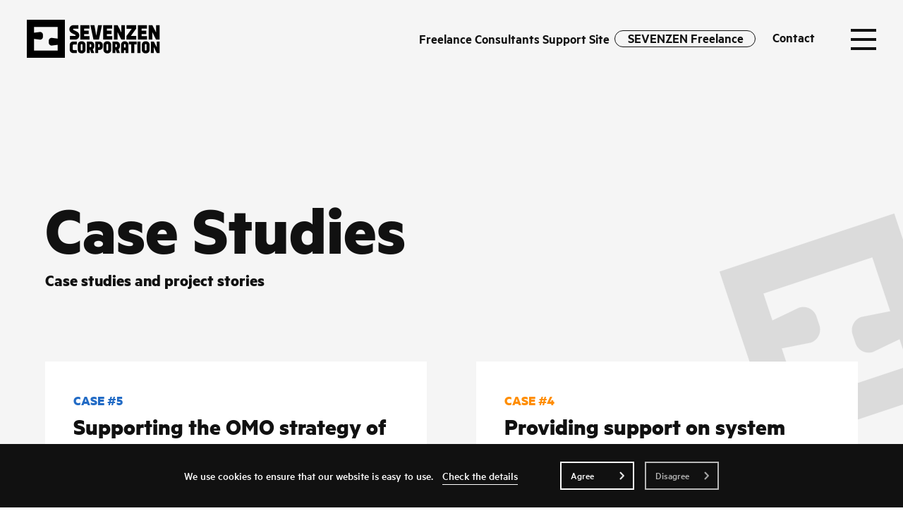

--- FILE ---
content_type: text/html; charset=UTF-8
request_url: https://www.sevenzen.com/en/service/freelance/case-studies/
body_size: 4255
content:
<!DOCTYPE html>
<html lang="en" id="html">

<head>
    <meta charset="utf-8">
    <script>
        if (navigator.userAgent.indexOf('iPhone') > 0 || navigator.userAgent.indexOf('Android') > 0 && navigator.userAgent.indexOf('Mobile') > 0) {
            document.write('<meta name="viewport" content="width=device-width">');
        } else if (navigator.userAgent.indexOf('iPad') > 0 || navigator.userAgent.indexOf('Android') > 0) {
            document.write('<meta name="viewport" content="width=1280">');
        } else {
            // 
        }
    </script>
    <title>Case Studies | SEVENZEN CORPORATION</title>
    <meta name="format-detection" content="telephone=no">
    <meta name="description" content="Freelancers agent with a focus on high-quality consultants and engineers. We provide several services that lead customers' businesses to success. Such as business translation, among others.">
    <meta property="og:title" content="Case Studies | SEVENZEN CORPORATION">
    <meta property="og:locale" content="ja_JP">
    <meta property="og:image" content="https://www.sevenzen.com/img/ogp.png">
    <meta name="twitter:image:src" content="https://www.sevenzen.com/img/ogp.png" />
    <meta name="twitter:card" content="summary_large_image" />
    <meta property="og:description" content="Freelancers agent with a focus on high-quality consultants and engineers. We provide several services that lead customers' businesses to success. Such as business translation, among others.">
    <link rel="apple-touch-icon" href="/img/touchicon.png">
    <link rel="shortcut icon" href="/img/favicon.ico">
    <link rel="stylesheet" type="text/css" href="/css/vendor/reset.css">
    <link rel="stylesheet" type="text/css" href="/css/common.css">
    <link rel="stylesheet" type="text/css" href="/css/not_index.css">
    <link rel="stylesheet" type="text/css" href="/css/case-studies_common.css">
    <link rel="stylesheet" type="text/css" href="/css/case-studies.css">

    <style>
        .hide {
            visibility: hidden;
            opacity: 0;
        }

        .on {
            visibility: visible;
            opacity: 1;
        }

        .case-studies-item {
            transition: opacity 1.2s ease;
        }
    </style>
    <!-- りょうゴシック -->
    <script>
        (function(d) {
            var config = {
                    kitId: 'ixl4uqz',
                    scriptTimeout: 3000,
                    async: true
                },
                h = d.documentElement,
                t = setTimeout(function() {
                    h.className = h.className.replace(/\bwf-loading\b/g, "") + " wf-inactive";
                }, config.scriptTimeout),
                tk = d.createElement("script"),
                f = false,
                s = d.getElementsByTagName("script")[0],
                a;
            h.className += " wf-loading";
            tk.src = 'https://use.typekit.net/' + config.kitId + '.js';
            tk.async = true;
            tk.onload = tk.onreadystatechange = function() {
                a = this.readyState;
                if (f || a && a != "complete" && a != "loaded") return;
                f = true;
                clearTimeout(t);
                try {
                    Typekit.load(config)
                } catch (e) {}
            };
            s.parentNode.insertBefore(tk, s)
        })(document);
    </script>
    
</head>

<body class="body en not-index case-studies type2" id="pagetop">
    <header class="header service-common-style">
        <div class="row">
            <p class="site-name logo left">
                <a href="/en/" class="home-link">
                    <img src="/img/common/logo.png" alt="SEVENZEN CORPORATION" width="190" height="55">
                </a>
            </p>
            <div class="right">
                <ul class="link-list pc">
                    <li class="item">
                        <a href="https://sevenzen-freelance.jp/" target="_blank" rel="noopener" class="link patio"><span class="en">Freelance Consultants Support Site </span><span class="en circle">SEVENZEN Freelance</span></a>
                    </li>
                    <li class="item">
                        <a href="/en/contact/" class="link contact"><span class="en">Contact</span></a>
                    </li>
                </ul>
                <button class="menu-button" id="switch">
                    <div class="inner">
                        <span class="line line1"></span>
                        <span class="line line2"></span>
                        <span class="line line3"></span>
                    </div>
                </button>
            </div>
        </div>
        <nav id="menu-back">
            <div class="wrapper">
                <div class="inner">
                    <ul class="navi top">
                        <li class="item top"><a href="/en/" class="link en">Top</a></li>
                        <li class="item"><a href="/en/message/" class="link en">Message</a></li>
                        <li class="item">
                            <a href="/en/service/" class="link en parent">Service</a>
                            <ul class="child-link">
                                <li class="item">
                                    <a href="/en/service/freelance/" class="link en ">Freelance</a>
                                </li>
                                <li class="item descendant">
                                    <a href="/en/service/freelance/case-studies/" class="link en current">- Case Studies</a>
                                </li>
                                <li class="item">
                                    <a href="/en/service/#businessTranslation" class="link en">Business Translation</a>
                                </li>
                            </ul>
                        </li>
                        <li class="item pc"><a href="/en/people/" class="link en">SEVENZEN People</a></li>
                    </ul>
                    <ul class="navi bottom">
                        <li class="item small"><a href="/en/news/" class="link en">News</a></li>
                        <li class="item large sp"><a href="/en/people/" class="link en">SEVENZEN People</a></li>
                        <li class="item small"><a href="/en/company/" class="link en">Company</a></li>
                        <li class="item large sp"><a href="/en/contact/" class="link en">Contact</a></li>
                        <li class="item small"><a href="/en/recruit/" class="link en">Careers</a></li>
                    </ul>
                    <div>
                        <a href="https://sevenzen-freelance.jp/" class="link patio sp" target="_blank" rel="noopener"><span class="en circle">SEVENZEN Freelance</span></a>
                    </div>
                    <div class="row">
                        <ul class="sns">
                            <li class="item"><a href="https://www.facebook.com/Sevenzen.Corporation/?modal=admin_todo_tour" class="link fb" target="_blank" rel="noopener"><img src="/img/common/icon_f.png" alt="facebook" width="30" height="30"></a></li>
                            <li class="item"><a href="https://x.com/SEVENZEN_corp" class="link tw" target="_blank" rel="noopener"><img src="/img/common/icon_t.png" alt="twitter" width="30" height="30"></a></li>
                        </ul>
                        <ul class="lang">
                            <li class="item"><a href="/service/freelance/case-studies/" class="link lang-ja en">JA</a></li>
                            <li class="item current">
                                <span class="link lang-en en">EN</span>
                            </li>
                        </ul>
                    </div>
                </div>
            </div>
        </nav>
    </header>
    <main>
        <!-- MODAL COOKIE -->
            <div class="cookie" id="cookie">
        <div class="inner">
            <div class="text-block">
                <p class="text">We use cookies to ensure that our website is easy to use.</p>
                <a href="/en/secure/" target="_blank" class="pdf details">Check the details</a>
            </div>
            <form class="agreeBtn" action="" method="post" name="gdprForm">
                <div class="button-wrapper">
                    <button class="agree active" name="gdpr" value="agree" id="agree">Agree</button>
                    <button class="disagree" name="gdpr" value="disagree" id="disagree">Disagree</button>
                </div>
            </form>
        </div>
    </div>
        <!-- MODAL COOKIE ここまで-->
        <div class="contents-wrapper">
            <section class="section firstview">
                <div class="wrapper">
                    <div class="inner">
                        <h1 class="page-title effect">
                            <span class="en">Case Studies</span>
                            <span class="ja">Case studies and project stories</span>
                        </h1>
                    </div>
                </div>
            </section>
            <section class="section case-studies-archives archives">
                <div class="wrapper">
                    <div class="inner archives-inner">
                        <ul class="article-list effect">
                            <li class="case-studies-item item item5">
                                <a href="/en/service/freelance/case-studies/article5.php" class="item-inner">
                                    <div class="top">
                                        <div class="text-block">
                                            <p class="article-num en blue">CASE #5</p>
                                            <h2 class="article-title">Supporting the OMO strategy of a major drugstore chain by leveraging my experience from working at a major domestic system integrator</h2>
                                            <h3 class="sub-title">OMO strategy formulation and project management for a major drugstore chain</h3>
                                            <table class="overview-list">
                                                <tbody>
                                                    <tr class="has-border-top">
                                                        <th>Client</th>
                                                        <td>Major drugstore chain</td>
                                                    </tr>
                                                    <tr>
                                                        <th>Location</th>
                                                        <td>Remote</td>
                                                    </tr>
                                                </tbody>
                                            </table>
                                        </div>
                                    </div>
                                    <div class="bottom">
                                        <img src="/img/service/freelance/case-studies/case_studies_thumb5.jpg" alt="" width="470" height="300">
                                    </div>
                                    <div class="button-dummy link">
                                        <span class="en">Project Story</span><span class="square blue"></span>
                                    </div>
                                </a>
                            </li>
                            <li class="case-studies-item item item4">
                                <a href="/en/service/freelance/case-studies/article4.php" class="item-inner">
                                    <div class="top">
                                        <div class="text-block">
                                            <p class="article-num en orange">CASE #4</p>
                                            <h2 class="article-title">Providing support on system issues faced by a major pharmaceutical company as a PM on the client side</h2>
                                            <h3 class="sub-title">Building a Web ordering system for a major pharmaceutical company</h3>
                                            <table class="overview-list">
                                                <tbody>
                                                    <tr class="has-border-top">
                                                        <th>Client</th>
                                                        <td>Pharmaceutical Company</td>
                                                    </tr>
                                                    <tr>
                                                        <th>Location</th>
                                                        <td>Remote</td>
                                                    </tr>
                                                </tbody>
                                            </table>
                                        </div>
                                    </div>
                                    <div class="bottom">
                                        <img src="/img/service/freelance/case-studies/case_studies_thumb4.jpg" alt="" width="470" height="300">
                                    </div>
                                    <div class="button-dummy link">
                                        <span class="en">Project Story</span><span class="square orange"></span>
                                    </div>
                                </a>
                            </li>
                            <li class="case-studies-item item item3">
                                <a href="/en/service/freelance/case-studies/article3.php" class="item-inner">
                                    <div class="top">
                                        <div class="text-block">
                                            <p class="article-num en turquoise-blue">CASE #3</p>
                                            <h2 class="article-title">Supporting the activities of project managers in over 100 projects</h2>
                                            <h3 class="sub-title">Business support for a major IT company’s project managers (PMO)</h3>
                                            <table class="overview-list">
                                                <tbody>
                                                    <tr class="has-border-top">
                                                        <th>Client</th>
                                                        <td>Major IT company</td>

                                                    </tr>
                                                    <tr>
                                                        <th>Location</th>
                                                        <td>Remote</td>
                                                    </tr>
                                                </tbody>
                                            </table>
                                        </div>
                                    </div>
                                    <div class="bottom">
                                        <img src="/img/service/freelance/case-studies/case_studies_thumb3.jpg" alt="" width="470" height="300">
                                    </div>
                                    <div class="button-dummy link">
                                        <span class="en">Project Story</span><span class="square turquoise-blue"></span>
                                    </div>
                                </a>
                            </li>
                            <li class="case-studies-item item item2">
                                <a href="/en/service/freelance/case-studies/article2.php" class="item-inner">
                                    <div class="top">
                                        <div class="text-block">
                                            <p class="article-num en green">CASE #2</p>
                                            <h2 class="article-title">Advancing the renewal of existing systems in anticipation of business growth alongside the project members at client’s side.</h2>
                                            <h3 class="sub-title">The client’s wish was “to handle the project by themselves as much as possible”</h3>
                                            <table class="overview-list">
                                                <tbody>
                                                    <tr class="has-border-top">
                                                        <th>Client</th>
                                                        <td>Metal Manufacturer</td>
                                                    </tr>
                                                    <tr>
                                                        <th>Location</th>
                                                        <td>Osaka</td>
                                                    </tr>
                                                </tbody>
                                            </table>
                                        </div>
                                    </div>
                                    <div class="bottom">
                                        <img src="/img/service/freelance/case-studies/case_studies_thumb2.jpg" alt="" width="470" height="300">
                                    </div>
                                    <div class="button-dummy link">
                                        <span class="en">Project Story</span><span class="square green"></span>
                                    </div>
                                </a>
                            </li>
                            <li class="case-studies-item item item1">
                                <a href="/en/service/freelance/case-studies/article1.php" class="item-inner">
                                    <div class="top">
                                        <div class="text-block">
                                            <p class="article-num en yellow">CASE #1</p>
                                            <h2 class="article-title">Supporting a certain apparel brand, facing logistics issues, with accurate analysis and flexible planning</h2>
                                            <h3 class="sub-title">Business consulting related to logistics network review (launch of new warehouse)</h3>
                                            <table class="overview-list">
                                                <tbody>
                                                    <tr class="has-border-top">
                                                        <th>Client</th>
                                                        <td>An apparel brand</td>
                                                    </tr>
                                                    <tr>
                                                        <th>Position</th>
                                                        <td>Senior manager (full-time employee)</td>
                                                    </tr>
                                                </tbody>
                                            </table>
                                        </div>
                                    </div>
                                    <div class="bottom">
                                        <img src="/img/service/freelance/case-studies/case_studies_thumb1.jpg" alt="" width="470" height="300">
                                    </div>
                                    <div class="button-dummy link">
                                        <span class="en">Project Story</span><span class="square yellow"></span>
                                    </div>
                                </a>
                            </li>
                        </ul>
                        <!-- <div class="view-all-button add-margin" id="viewAllButton"><a href="index2.php" class="button effect large view-all"><span class="en">View
                                    All</span><span class="square"></span></a></div> -->
                    </div>
                </div>
            </section>
        </div>
    </main>
    <footer class="footer">
        <div class="inner">
            <div class="flex">
                <a href="/en/secure/" class="en privacy">Privacy Policy</a>
                <div class="copyright-wrapper pc">
                    <small class="copyright en">© SEVENZEN CORPORATION</small>
                </div>
                <a href="#pagetop" class="page-top-link"><span class="page-top-text en">Top</span></a>
            </div>
            <div class="copyright-wrapper sp">
                <small class="copyright en">© SEVENZEN CORPORATION</small>
            </div>
        </div>
    </footer>
    <script src="https://ajax.googleapis.com/ajax/libs/jquery/3.5.1/jquery.min.js"></script>
    <script src="/js/vendor/jquery.inview.min.js"></script>
    <script src="/js/vendor/masonry.pkgd.min.js"></script>
    <script src="/js/vendor/jquery.infinitescroll.min.js"></script>
    <script src="/js/common.js"></script>
    <script src="/js/case-studies.js"></script>


</body>

</html>

--- FILE ---
content_type: text/css
request_url: https://www.sevenzen.com/css/common.css
body_size: 6280
content:
@charset "UTF-8";
/* Medium */
@font-face {
  font-family: "Metric";
  src: url("../fonts/Metric/WOFF2/metric-medium.woff2") format("woff2");
  font-weight: 500;
  font-style: normal;
}
/* SemiBold */
@font-face {
  font-family: "Metric";
  src: url("../fonts/Metric/WOFF2/metric-semibold.woff2") format("woff2");
  font-weight: 600;
  font-style: normal;
}
/* Bold */
@font-face {
  font-family: "Metric";
  src: url("../fonts/Metric/WOFF2/metric-bold.woff2") format("woff2");
  font-weight: 700;
  font-style: normal;
}
.effect {
  opacity: 0;
}

.inview {
  opacity: 1;
  transition: all 0.6s ease-out;
}

.delay1 {
  transition-delay: 0s;
}

.delay2 {
  transition-delay: 0.15s;
}

.delay3 {
  transition-delay: 0.3s;
}

.delay4 {
  transition-delay: 0.45s;
}

.delay5 {
  transition-delay: 0.6s;
}

.delay6 {
  transition-delay: 0.75s;
}

.delay7 {
  transition-delay: 0.9s;
}

.delay8 {
  transition-delay: 1.05s;
}

.delay9 {
  transition-delay: 1.2s;
}

.delay10 {
  transition-delay: 1.35s;
}

.delay10 {
  transition-delay: 1.5s;
}

/*----------------------------------*/
/* STYLE RESET 
/----------------------------------*/
* {
  box-sizing: border-box;
  outline: none;
  -webkit-backface-visibility: hidden;
          backface-visibility: hidden;
}

::before,
::after {
  box-sizing: border-box;
}

main {
  display: block;
}

button {
  display: block;
  background-color: transparent;
  border: none;
  cursor: pointer;
  outline: none;
  border-radius: 0;
  padding: 0;
  margin: 0;
  font-family: inherit;
  font-weight: inherit;
  font-size: inherit;
  transition: 0.3s;
}

img {
  vertical-align: bottom;
}

a {
  display: block;
  text-decoration: none;
  word-wrap: break-word;
  color: inherit;
  font-size: inherit;
  font-style: inherit;
  font-weight: inherit;
  transition: all 0.4s ease;
}

a:hover {
  opacity: 0.6;
}

input,
select,
textarea {
  display: block;
  border: none;
  border-radius: 0;
  -webkit-appearance: none;
  font-size: inherit;
  cursor: pointer;
}

* {
  box-sizing: border-box;
  font-feature-settings: "palt";
}

h1,
h2,
h3,
h4,
h5,
h6,
strong {
  font-weight: normal;
  font-weight: inherit;
}

table {
  width: 100%;
}
table tr {
  border-bottom: 1px solid #111;
  display: flex;
  align-items: flex-start;
}
table tr.has-border-top {
  border-top: 1px solid #111;
}
table tr th {
  width: calc(23% + 20px);
  padding-top: 15px;
  padding-bottom: 15px;
  padding-right: 20px;
}
table tr td {
  width: calc(77% - 20px);
  padding-top: 15px;
  padding-bottom: 15px;
}

/*----------------------------------*/
/* ANIMATION
/----------------------------------*/
@-webkit-keyframes serviceHoverAnimation {
  0% {
    transform: translateX(-100%);
  }
  50% {
    transform: translateX(0);
  }
  100% {
    transform: translateX(100%);
  }
}
@keyframes serviceHoverAnimation {
  0% {
    transform: translateX(-100%);
  }
  50% {
    transform: translateX(0);
  }
  100% {
    transform: translateX(100%);
  }
}
#cookie {
  position: fixed;
  z-index: 10;
  left: 0;
  bottom: 0;
  width: 100%;
  background-color: #111;
}
#cookie > .inner {
  width: 90%;
  margin: 0 auto;
  max-width: 1600px;
  display: flex;
  justify-content: center;
  align-items: center;
  padding-top: 25px;
  padding-bottom: 25px;
}
#cookie > .inner .text-block {
  display: flex;
  flex-wrap: wrap;
  padding-right: 60px;
}
#cookie > .inner .text-block .text {
  font-size: 1.3rem;
  line-height: 1.6;
  color: #fff;
  padding-bottom: 0px;
  margin-right: 13px;
}
#cookie > .inner .text-block .details {
  font-size: 1.3rem;
  line-height: 1.6;
  color: #fff;
  display: inline-block;
  position: relative;
}
#cookie > .inner .text-block .details::after {
  content: "";
  display: inline-block;
  width: 100%;
  height: 1px;
  position: absolute;
  left: 0;
  top: 23px;
  background-color: #fff;
}
#cookie > .inner .button-wrapper {
  display: flex;
}
#cookie > .inner button {
  display: block;
  text-align: left;
  padding-left: 13px;
  width: 105px;
  line-height: 35px;
  padding-bottom: 1px;
  color: #fff;
  font-size: 1.2rem;
  height: 40px;
  border: 2px solid #fff;
  background-size: 7px auto;
  background-repeat: no-repeat;
  background-position: right 12px center;
  background-image: url(/img/common/arrow_white.png);
}
#cookie > .inner .agree {
  margin-right: 15px;
}
#cookie > .inner .agree:hover {
  opacity: 0.6;
}
#cookie > .inner .disagree {
  opacity: 0.7;
}

html {
  font-size: 62.5%;
  height: 100%;
  min-height: 100vh;
  color: #111;
}

body {
  position: relative;
  z-index: 0;
  line-height: 1;
}
body.ja {
  font-family: "ryo-gothic-plusn", sans-serif;
  letter-spacing: 0.08em;
  font-weight: 500;
}
body.en {
  font-family: "Metric", sans-serif !important;
  letter-spacing: 0em !important;
  font-weight: 500;
}
body.en * {
  font-family: "Metric", sans-serif !important;
  letter-spacing: 0em !important;
  font-weight: 500;
}

.ja {
  font-family: "ryo-gothic-plusn", sans-serif;
  letter-spacing: 0.02em;
  font-weight: 500;
}

.en {
  font-family: "Metric", sans-serif;
  font-weight: 500;
}

body.fixed {
  position: fixed;
  width: 100%;
  z-index: 0;
}

ul.common li {
  position: relative;
  padding-left: 16px;
}
ul.common li::before {
  content: "・";
  position: absolute;
  top: 0;
  margin-left: -16px;
}

.sp {
  display: none;
}

header.service-common-style .row {
  background-color: rgba(255, 255, 255, 0) !important;
}
header.service-common-style.scroll .row {
  background-color: rgb(255, 255, 255) !important;
}

.header.open > .row {
  background-color: #efefef;
  z-index: 200;
}
.header.scroll > .row {
  height: 90px;
}
.header > .row {
  transition: all 0.6s ease;
  position: fixed;
  top: 0;
  left: 0;
  right: 0;
  z-index: 100;
  width: 100%;
  height: 110px;
  padding-left: 3%;
  padding-right: 3%;
  background-color: #fff;
  display: flex;
  align-items: center;
  justify-content: space-between;
  position: fixed;
}
.header > .row .site-name {
  width: 190px;
  height: 55px;
}
.header > .row .site-name img {
  width: 100%;
  height: auto;
}
.header > .row .right {
  width: calc(100% - 190px);
  display: flex;
  justify-content: flex-end;
  align-items: center;
}
.header > .row .right #switch {
  width: 36px;
  height: 36px;
  margin-left: 5%;
}
.header > .row .right #switch.open .inner .line.line1 {
  transform: rotate(45deg);
  top: 17px;
}
.header > .row .right #switch.open .inner .line.line2 {
  opacity: 0;
}
.header > .row .right #switch.open .inner .line.line3 {
  transform: rotate(-45deg);
  top: 17px;
}
.header > .row .right #switch .inner {
  width: 36px;
  height: 36px;
  position: relative;
}
.header > .row .right #switch .inner .line {
  transition: all 0.6s ease;
  position: absolute;
  right: 0;
  top: 0;
  display: block;
  background-color: #111;
  width: 100%;
  height: 4px;
}
.header > .row .right #switch .inner .line.line1 {
  top: 4px;
  opacity: 1;
}
.header > .row .right #switch .inner .line.line2 {
  top: 17px;
  opacity: 1;
}
.header > .row .right #switch .inner .line.line3 {
  top: 30px;
  opacity: 1;
}
.header > .row .right .link-list {
  display: flex;
  align-items: center;
}
.header > .row .right .link-list .item .link.patio {
  position: relative;
  padding-right: 0px;
  padding-left: 0px;
  display: flex;
  align-items: center;
}
.header > .row .right .link-list .item .link.patio .circle {
  display: block;
  width: 200px;
  height: 24px;
  padding-left: 2px;
  border-radius: 12px;
  border: 1px solid #111;
  text-align: center;
  line-height: 21px;
  transition: all 0.4s ease;
}
.header > .row .right .link-list .item .link.patio .en:not(.circle) {
  padding-right: 7px;
}
.header > .row .right .link-list .item .link.patio:hover {
  opacity: 1;
}
.header > .row .right .link-list .item .link.patio:hover .circle {
  color: #fff;
  background-color: #111;
}
.header > .row .right .link-list .item .link.contact {
  margin-left: 24px;
  margin-bottom: 3px;
}
.header > .row .right .link-list .item .link .ja {
  font-size: 1.5rem;
  font-weight: 700;
  padding-right: 6px;
}
.header > .row .right .link-list .item .link .en {
  font-size: 1.9rem;
  font-weight: 600;
}
.header #menu-back {
  visibility: hidden;
  opacity: 0;
  transition: all 0.6s ease;
  position: fixed;
  z-index: 0;
  top: 0;
  left: 0;
  bottom: 0;
  right: 0;
  width: 100%;
  height: 100%;
}
.header #menu-back.open {
  visibility: visible;
  opacity: 1;
  z-index: 190;
}
.header #menu-back.open > .wrapper .inner .navi > .item {
  transform: translate(0, 0) scaleX(1);
  opacity: 1;
}
.header #menu-back.open > .wrapper .inner .row .sns {
  transform: translate(0, 0) scaleX(1);
  opacity: 1;
}
.header #menu-back.open > .wrapper .inner .row .lang {
  transform: translate(0, 0) scaleX(1);
  opacity: 1;
}
.header #menu-back > .wrapper {
  width: 100%;
  height: 100%;
  padding-top: 110px;
  background-color: #efefef;
  display: flex;
  flex-direction: column;
  justify-content: center;
  overflow-y: auto;
}
.header #menu-back > .wrapper .inner {
  width: 76%;
  max-width: 1420px;
  height: 100%;
  margin: 0 auto;
  display: flex;
  flex-direction: column;
  justify-content: center;
  margin: 0 auto;
}
.header #menu-back > .wrapper .inner .navi.top {
  display: flex;
  flex-wrap: wrap;
}
.header #menu-back > .wrapper .inner .navi.top > .item:nth-of-type(n + 3) {
  padding-left: 22px;
}
.header #menu-back > .wrapper .inner .navi.top > .item {
  width: 33.333%;
}
.header #menu-back > .wrapper .inner .navi.top > .item > .link {
  display: inline-block;
  font-size: 3.6rem;
  line-height: 1.5;
  font-weight: 700;
}
.header #menu-back > .wrapper .inner .navi.top > .item .child-link {
  padding-top: 11px;
}
.header #menu-back > .wrapper .inner .navi.top > .item .child-link .item {
  padding-bottom: 16px;
}
.header #menu-back > .wrapper .inner .navi.top > .item .child-link .item.descendant {
  padding-left: 22px;
}
.header #menu-back > .wrapper .inner .navi.top > .item .child-link .item .link {
  display: inline-block;
  font-size: 2.3rem;
}
.header #menu-back > .wrapper .inner .navi.top > .item.top {
  width: 100%;
  margin-bottom: 28px;
}
.header #menu-back > .wrapper .inner .navi.bottom {
  padding-top: 50px;
  padding-bottom: 70px;
  display: flex;
}
.header #menu-back > .wrapper .inner .navi.bottom > .item {
  transition-delay: 0.08s;
  padding-right: 4%;
}
.header #menu-back > .wrapper .inner .navi.bottom > .item .link {
  font-size: 2.8rem;
  font-weight: 700;
}
.header #menu-back > .wrapper .inner .navi.bottom > .item .link:not(.sp) {
  display: inline-block;
}
.header #menu-back > .wrapper .inner .navi.bottom > .item .link::before {
  bottom: -3px;
}
.header #menu-back > .wrapper .inner .navi > .item {
  transform: translate(-15px, 0) scaleX(0.95);
  opacity: 0;
  transition: all 0.4s cubic-bezier(0.06, 0.66, 0.85, 1);
  transform-origin: left top;
}
.header #menu-back > .wrapper .inner .navi > .item .link {
  position: relative;
}
.header #menu-back > .wrapper .inner .navi > .item .link:hover::before {
  opacity: 1;
  width: 100%;
}
.header #menu-back > .wrapper .inner .navi > .item .link.current::before {
  opacity: 1;
  width: 100%;
}
.header #menu-back > .wrapper .inner .navi > .item .link::before {
  transition: all 0.6s ease;
  position: absolute;
  content: "";
  width: 0;
  height: 2px;
  left: 0;
  bottom: 4px;
  background-color: #111;
  opacity: 0;
  transform: translate(0, 0);
}
.header #menu-back > .wrapper .inner .navi > .item > .child-link .link::before {
  bottom: -2px;
}
.header #menu-back > .wrapper .inner .row {
  display: flex;
  justify-content: space-between;
  align-items: flex-end;
}
.header #menu-back > .wrapper .inner .row .sns {
  display: flex;
  transform: translate(-15px, 0) scaleX(0.95);
  opacity: 0;
  transition: all 0.4s cubic-bezier(0.06, 0.66, 0.85, 1);
  transition-delay: 0.16s;
}
.header #menu-back > .wrapper .inner .row .sns img {
  width: 100%;
  height: auto;
}
.header #menu-back > .wrapper .inner .row .sns .item {
  width: 30px;
  height: 30px;
  margin-right: 23px;
}
.header #menu-back > .wrapper .inner .row .sns .item .link {
  display: block;
}
.header #menu-back > .wrapper .inner .row .lang {
  display: flex;
  transform: translate(-15px, 0) scaleX(0.95);
  opacity: 0;
  transition: all 0.4s cubic-bezier(0.06, 0.66, 0.85, 1);
  transition-delay: 0.16s;
}
.header #menu-back > .wrapper .inner .row .lang .item {
  display: flex;
  position: relative;
}
.header #menu-back > .wrapper .inner .row .lang .item.current .link {
  font-weight: 700;
}
.header #menu-back > .wrapper .inner .row .lang .item:first-of-type::after {
  font-size: 2rem;
  display: block;
  content: "/";
  padding-left: 5px;
  padding-right: 5px;
}
.header #menu-back > .wrapper .inner .row .lang .link {
  font-size: 2rem;
}

table tr td a {
  display: inline;
  text-decoration: underline;
}

.button {
  border: 3px solid #111;
  background-image: url(/img/common/arrow_black.png);
  background-size: 14px 20px;
  background-repeat: no-repeat;
  background-position: right 11px center;
  transition: all 0.2s linear;
}
.button.back {
  background-position: left 11px center;
  background-image: url(/img/common/arrow_black_left.png);
  padding-left: 35px;
  padding-right: 18px;
}
.button.back:hover {
  background-position: left 7px center;
}
.button:hover {
  background-position: right 7px center;
}
.button .en {
  font-size: 2rem;
  font-weight: 800;
}
.button.small {
  display: inline-block;
  padding-left: 15px;
  padding-right: 30px;
}
.button.small.message {
  padding-top: 0;
  padding-bottom: 0;
  height: 40px;
}
.button.small .en {
  display: block;
  line-height: 32px;
}
.button.medium {
  display: inline-block;
  height: 50px;
  padding-left: 15px;
  padding-right: 30px;
  line-height: 42px;
}
.button.large {
  display: block;
  text-align: center;
  width: 100%;
  background-position: right 16px center;
}
.button.large.view-all {
  background: none;
  position: relative;
}
.button.large.view-all .square {
  width: 20px;
  height: 20px;
  position: absolute;
  right: 37px;
  top: 50%;
  transform: translate(0, -50%);
}
.button.large.view-all .square::after {
  position: absolute;
  content: "";
  display: block;
  width: 3px;
  height: 20px;
  background-color: #111;
  left: 50%;
  transform: translate(-50%, 0%);
}
.button.large.view-all .square::before {
  position: absolute;
  content: "";
  display: block;
  width: 20px;
  height: 3px;
  background-color: #111;
  left: 50%;
  top: 50%;
  transform: translate(-50%, -50%);
}
.button.large .en {
  line-height: 74px;
  font-size: 2.4rem;
}
.button.large:hover {
  background-position: right 12px center;
}

.num {
  font-size: 2.4rem;
  line-height: 1.6;
  letter-spacing: 0.05em;
  font-weight: 700;
}

table tr th {
  font-size: 1.6rem;
  line-height: 2;
  font-weight: 700;
}
table tr td {
  font-size: 1.6rem;
  line-height: 2;
}

ul.common li::before {
  font-size: 1.6rem;
  line-height: 2;
}

.service .button-dummy .en {
  font-size: 2rem;
  line-height: 1.5;
  font-weight: 700;
  padding-bottom: 3px;
}

.footer .privacy.en {
  font-size: 1.6rem;
  line-height: 1.6;
  color: #fff;
}
.footer .copyright.en {
  font-size: 1.8rem;
  line-height: 1.6;
  font-weight: 600;
  color: #fff;
}
.footer .page-top-text.en {
  display: block;
  font-size: 1.6rem;
  line-height: 32px;
}

.en .num {
  font-weight: 700;
}
.en table tr th {
  font-size: calc(1.6rem * 1.2);
  line-height: 1.5;
  font-weight: 800;
  padding-top: 17px;
  padding-bottom: 17px;
}
.en table tr td {
  font-size: calc(1.6rem * 1.2);
  line-height: 1.5;
  padding-top: 17px;
  padding-bottom: 17px;
}
.en ul.common li::before {
  font-size: calc(1.6rem * 1.2);
  line-height: 1.5;
}
.en #cookie > .inner .text-block .text {
  font-size: calc(1.3rem * 1.2);
  line-height: 1.5;
}
.en #cookie > .inner .text-block .details {
  font-size: calc(1.3rem * 1.2);
  line-height: 1.5;
}
.en #cookie > .inner button {
  font-size: calc(1.2rem * 1.2);
}
.en .common_news-list .item .article-link .right .article-title {
  font-size: calc(2.2rem * 1.2);
  line-height: 1.3;
  margin-top: -2px;
}
.en .common_news-list_category {
  font-size: calc(1.4rem * 1.2);
  line-height: 1;
  padding: 1px 14px 2px;
}

.num::after {
  margin-top: -6px;
  content: "";
  display: block;
  width: 24px;
  height: 3px;
  background-color: #111;
}

.service .button-dummy {
  position: absolute;
  bottom: 0;
  right: 0;
}

.button-dummy {
  display: flex;
  justify-content: flex-end;
  align-items: center;
  margin-left: auto;
  margin-right: 0;
}
.button-dummy .square {
  margin-left: 12px;
  transition: all 0.2s linear;
}
.button-dummy .square.turquoise-blue {
  background-color: #00a2b6;
}
.button-dummy .square.yellow {
  background-color: #d9cf00;
}
.button-dummy .square.orange {
  background-color: #ff8d00;
}
.button-dummy .square.black {
  background-color: #111;
}

.block:hover .button-dummy .square {
  background-position: right 15px center;
}

.square {
  display: block;
  width: 50px;
  height: 50px;
  background-image: url(/img/common/arrow_white.png);
  background-size: 15px 25px;
  background-repeat: no-repeat;
  background-position: center;
}
.square.turquoise-blue {
  background-color: #00a2b6;
}
.square.yellow {
  background-color: #d9cf00;
}
.square.orange {
  background-color: #ff8d00;
}
.square.blue {
  background-color: #226bc5;
}
.square.red {
  background-color: #ff1d00;
}
.square.green {
  background-color: #00ae33;
}
.square.pink {
  background-color: #ff65a0;
}

.num {
  display: block;
  margin-bottom: 15px;
}
.num::after {
  margin-top: -6px;
  content: "";
  display: block;
  width: 24px;
  height: 3px;
  background-color: #111;
}

.footer {
  background-color: #111;
}
.footer > .inner {
  height: 80px;
  padding-left: 3%;
  padding-right: 3%;
}
.footer > .inner .flex {
  height: 80px;
  display: flex;
  align-items: center;
  justify-content: space-between;
}
.footer > .inner .privacy.en::after {
  margin-top: -2px;
  content: "";
  display: block;
  width: 100%;
  height: 2px;
  background-color: #fff;
}
.footer > .inner .page-top-link {
  display: block;
  width: 86px;
  height: 40px;
  border: 2px solid #fff;
  background-image: url(/img/common/page-top_arrow.png);
  background-size: 16px 13px;
  background-repeat: no-repeat;
  background-position: left 14px center;
}
.footer > .inner .page-top-link .page-top-text {
  text-align: center;
}
.footer > .inner .page-top-link .page-top-text.en {
  padding-left: 13px;
  color: #fff;
}

.common_news-list .item {
  background-position: right 15px center;
}
.common_news-list .item .article-link:hover .button-dummy .square {
  background-position: right 12px center;
}
.common_news-list .item .article-link {
  position: relative;
  background-color: #fff;
  display: flex;
  padding: 38px;
  margin-bottom: 20px;
}
.common_news-list .item .article-link .left {
  width: 120px;
  min-width: 120px;
  min-height: 120px;
}
.common_news-list .item .article-link .left img {
  width: 100%;
  height: auto;
}
.common_news-list .item .article-link .right {
  padding-left: 33px;
  padding-right: 70px;
}
.common_news-list .item .article-link .right .row {
  display: flex;
  flex-wrap: wrap;
  align-items: center;
  justify-content: flex-start;
}
.common_news-list .item .article-link .right .article-title {
  font-size: 2.2rem;
  line-height: 1.7;
  font-weight: 700;
}
.common_news-list .item .article-link .button-dummy {
  position: absolute;
  right: 0;
  bottom: 0;
}
.common_news-list .item .article-link .button-dummy .en {
  font-size: 2.2rem;
  font-weight: 800;
}
.common_news-list .item .article-link .button-dummy .square {
  width: 42px;
  height: 42px;
  background-size: 13px auto;
}

.common_news-list_new {
  display: inline-flex;
  align-items: center;
  justify-content: center;
  font-size: 2rem;
  line-height: 1;
  font-weight: 600;
  width: 75px;
  height: 26px;
  background-color: #ff1d00;
  color: #fff;
  padding-bottom: 2px;
  margin-right: 23px;
  margin-bottom: 13px;
}

.common_news-list_date {
  display: inline-block;
  font-size: 2.2rem;
  line-height: 1;
  font-weight: 600;
  position: relative;
  margin-right: 29px;
  margin-bottom: 13px;
}
.common_news-list_date::after {
  position: absolute;
  right: -14px;
  top: 50%;
  transform: translate(0, -50%);
  display: block;
  content: "";
  width: 1px;
  height: 18px;
  background-color: #969696;
}

.common_news-list_category {
  display: inline-block;
  font-size: 1.4rem;
  line-height: 1.2;
  font-weight: 700;
  font-weight: bold;
  border: 2px solid #111;
  padding: 2px 14px 2px;
  margin-right: 5px;
  margin-bottom: 13px;
  border-radius: 9999px;
}

.not-found .firstview .wrapper {
  min-height: 80vh;
  padding-bottom: 200px;
}
.not-found .button-wrapper {
  margin-top: -20px;
}
.not-found .button-wrapper .button {
  display: inline-block;
}
.not-found .button-wrapper .button .en {
  line-height: 42px;
}

@media screen and (max-width: 1199px) {
  .header #menu-back > .wrapper .inner {
    width: 85%;
  }
  .header #menu-back > .wrapper .inner .navi.top > .item .link {
    font-size: 3rem;
  }
}
@media screen and (max-width: 999px) {
  .sp {
    display: block;
  }
  .pc {
    display: none;
  }
  .button.large .en {
    line-height: 54px;
    font-size: 2rem;
  }
  .button.large.view-all {
    background: none;
    position: relative;
  }
  .button.large.view-all .square {
    width: 17px;
    height: 17px;
    right: 17px;
  }
  .button.large.view-all .square::after {
    height: 17px;
  }
  .button.large.view-all .square::before {
    width: 17px;
  }
  #cookie > .inner {
    width: 90%;
    margin: 0 auto;
    max-width: initial;
    max-width: auto;
    display: block;
    padding-top: 33px;
    padding-bottom: 33px;
  }
  #cookie > .inner .text-block {
    display: block;
    padding-right: 0;
    padding-bottom: 26px;
  }
  #cookie > .inner .text-block .text {
    margin-right: 0px;
    padding-bottom: 7px;
  }
  #cookie > .inner .text-block .details::after {
    top: 21px;
  }
  #cookie > .inner button {
    height: 35px;
    line-height: 31px;
  }
  #cookie > .inner .agree {
    margin-right: 10px;
  }
  .header.scroll > .row {
    height: 60px;
  }
  .header > .row {
    height: 60px;
    padding-left: 5%;
    padding-right: 5%;
  }
  .header > .row .site-name {
    width: 112px;
    height: 32px;
  }
  .header > .row .right #switch {
    width: 22px;
    height: 22px;
  }
  .header > .row .right #switch.open .inner .line.line1 {
    transform: rotate(45deg);
    top: 9px;
  }
  .header > .row .right #switch.open .inner .line.line2 {
    opacity: 0;
  }
  .header > .row .right #switch.open .inner .line.line3 {
    transform: rotate(-45deg);
    top: 9px;
  }
  .header > .row .right #switch .inner {
    width: 22px;
    height: 22px;
  }
  .header > .row .right #switch .inner .line {
    height: 3px;
  }
  .header > .row .right #switch .inner .line.line1 {
    top: 1px;
  }
  .header > .row .right #switch .inner .line.line2 {
    top: 9px;
  }
  .header > .row .right #switch .inner .line.line3 {
    top: 17px;
  }
  .header > .row .right .link-list {
    display: none;
  }
  .header #menu-back.open > .wrapper .inner .patio {
    transform: translate(0, 0) scaleX(1);
    opacity: 1;
  }
  .header #menu-back > .wrapper .inner {
    width: 80%;
    max-width: auto;
    max-width: initial;
  }
  .header #menu-back > .wrapper .inner .navi > .item .link::before {
    bottom: 1px;
  }
  .header #menu-back > .wrapper .inner .navi.top > .item:nth-of-type(n + 3) {
    padding-left: 0px;
  }
  .header #menu-back > .wrapper .inner .navi.top > .item {
    width: 100%;
    padding-bottom: 11px;
  }
  .header #menu-back > .wrapper .inner .navi.top > .item > .link {
    font-size: 2.2rem;
    display: inline-block;
  }
  .header #menu-back > .wrapper .inner .navi.top > .item .child-link {
    padding-top: 12px;
  }
  .header #menu-back > .wrapper .inner .navi.top > .item .child-link .item {
    padding-bottom: 14px;
  }
  .header #menu-back > .wrapper .inner .navi.top > .item .child-link .item.descendant {
    padding-left: 8px;
  }
  .header #menu-back > .wrapper .inner .navi.top > .item .child-link .item .link {
    font-size: 1.5rem;
  }
  .header #menu-back > .wrapper .inner .navi.top > .item.top {
    margin-bottom: 0px;
  }
  .header #menu-back > .wrapper .inner .navi.bottom {
    flex-wrap: wrap;
    padding-top: 20px;
    padding-bottom: 27px;
  }
  .header #menu-back > .wrapper .inner .navi.bottom .item {
    padding-right: 0;
    padding-bottom: 21px;
  }
  .header #menu-back > .wrapper .inner .navi.bottom .item.small {
    width: 41.73%;
  }
  .header #menu-back > .wrapper .inner .navi.bottom .item.large {
    width: 58.2%;
  }
  .header #menu-back > .wrapper .inner .navi.bottom .item .link {
    font-size: 1.8rem;
  }
  .header #menu-back > .wrapper .inner .navi.bottom .item .link::before {
    bottom: -4px;
  }
  .header #menu-back > .wrapper .inner .row {
    padding-bottom: 60px;
  }
  .header #menu-back > .wrapper .inner .row .sns {
    margin-top: 37px;
  }
  .header #menu-back > .wrapper .inner .row .sns .item {
    width: 22px;
    height: 22px;
    margin-right: 18px;
  }
  .header #menu-back > .wrapper .inner .row .lang .item a::before {
    width: 19px;
  }
  .header #menu-back > .wrapper .inner .row .lang .item:first-of-type::after {
    font-size: 1.5rem;
  }
  .header #menu-back > .wrapper .inner .row .lang .link {
    font-size: 1.5rem;
  }
  .header #menu-back > .wrapper .inner .patio {
    transform: translate(-15px, 0) scaleX(0.95);
    opacity: 0;
    transition: all 0.4s cubic-bezier(0.06, 0.66, 0.85, 1);
    transition-delay: 0.1s;
    display: flex;
    align-items: center;
    position: relative;
  }
  .header #menu-back > .wrapper .inner .patio:hover {
    opacity: 1;
  }
  .header #menu-back > .wrapper .inner .patio:hover > .circle {
    color: #fff;
    background-color: #111;
  }
  .header #menu-back > .wrapper .inner .patio > .ja {
    font-size: 1.4rem;
    font-weight: 700;
  }
  .header #menu-back > .wrapper .inner .patio > .circle {
    transition: all 0.4s ease;
    display: flex;
    align-items: center;
    justify-content: center;
    padding-left: 9px;
    padding-right: 8px;
    border-radius: 12px;
    margin-left: 4px;
    height: 22px;
    border: 1px solid #111;
  }
  .header #menu-back > .wrapper .inner .patio .en:not(.circle) {
    margin-right: 4px;
  }
  .header #menu-back > .wrapper .inner .patio .en {
    font-size: 1.7rem;
    line-height: 1;
    font-weight: 700;
  }
  table tr th {
    width: calc(30% + 20px);
    padding-top: 18px;
    padding-bottom: 18px;
  }
  table tr td {
    width: calc(70% - 20px);
    padding-top: 18px;
    padding-bottom: 18px;
  }
  ul.common li {
    position: relative;
    padding-left: 16px;
  }
  ul.common li::before {
    content: "・";
    position: absolute;
    top: 0;
    margin-left: -16px;
  }
  .num {
    font-size: 1.8rem;
  }
  table tr th {
    font-size: 1.4rem;
    line-height: 1.78;
  }
  table tr td {
    font-size: 1.4rem;
    line-height: 1.78;
  }
  ul.common li::before {
    font-size: 1.4rem;
    line-height: 1.78;
  }
  .footer .copyright.en {
    font-size: 1.4rem;
  }
  .en table tr th {
    font-size: calc(1.4rem * 1.2);
    line-height: 1.4;
    font-weight: 800;
    padding-top: 15px;
    padding-bottom: 15px;
  }
  .en table tr td {
    font-size: calc(1.4rem * 1.2);
    line-height: 1.4;
    padding-top: 15px;
    padding-bottom: 15px;
  }
  .en ul.common li::before {
    font-size: calc(1.4rem * 1.2);
    line-height: 1.4;
  }
  .en .common_news-list .item .article-link .right .article-title {
    font-size: calc(1.8rem * 1.2);
    padding-top: 10px;
  }
  .num {
    margin-bottom: 11px;
  }
  .num::after {
    width: 18px;
    margin-top: -4px;
  }
  .service .button-dummy .en {
    display: block;
    padding-bottom: 3px;
    font-size: 1.6rem;
  }
  .block:hover .button-dummy .square {
    background-position: right 8px center;
  }
  .square {
    width: 30px;
    height: 30px;
    background-size: 9px auto;
  }
  .footer > .inner {
    padding-left: 0;
    padding-right: 0;
    width: 90%;
    margin: 0 auto;
    max-width: initial;
    max-width: auto;
    height: auto;
  }
  .footer > .inner .flex {
    height: auto;
    padding-top: 22px;
  }
  .footer > .inner .copyright-wrapper {
    text-align: center;
    padding-top: 44px;
    padding-bottom: 37px;
  }
  .common_news-list .item .article-link:hover .button-dummy .square {
    background-position: right 8px center;
  }
  .common_news-list .item .article-link {
    padding: 23px 20px;
  }
  .common_news-list .item .article-link .right {
    padding-left: 15px;
    padding-right: 0;
  }
  .common_news-list .item .article-link .right .article-title {
    font-size: 1.8rem;
    padding-top: 0;
    padding-bottom: 20px;
  }
  .common_news-list .item .article-link .button-dummy .en {
    font-size: 1.6rem;
  }
  .common_news-list .item .article-link .button-dummy .square {
    width: 30px;
    height: 30px;
    background-size: 9px auto;
  }
  .common_news-list_new {
    font-size: 1.5rem;
    width: 50px;
    height: 22px;
    padding-bottom: 1px;
    margin-right: 12px;
    margin-bottom: 6px;
  }
  .common_news-list_date {
    font-size: 1.5rem;
    margin-right: 18px;
    margin-bottom: 6px;
  }
  .common_news-list_date::after {
    height: 10px;
    right: -9px;
  }
  .common_news-list_category {
    font-size: 1.2rem;
    line-height: 1.2;
    padding: 2px 10px;
    margin-bottom: 6px;
  }
  .not-found .firstview .wrapper {
    padding-bottom: 90px;
  }
  .not-found .button-wrapper {
    margin-top: -40px;
  }
}
@media screen and (max-width: 599px) {
  .common_news-list .item .article-link .left {
    width: 55px;
    min-width: 55px;
    min-height: 55px;
  }
  .common_news-list .item .article-link .right .article-title {
    font-size: 1.4rem;
    line-height: 1.78;
  }
  .en .common_news-list .item .article-link .right .article-title {
    font-size: calc(1.4rem * 1.2);
    line-height: 1.4;
    padding-top: 0px;
  }
}
/*# sourceMappingURL=common.css.map */

--- FILE ---
content_type: text/css
request_url: https://www.sevenzen.com/css/not_index.css
body_size: 415
content:
h1 span {
  display: block;
}
h1 .en {
  font-size: 10rem;
  font-weight: 700;
  padding-bottom: 6px;
}
h1 .ja {
  font-size: 2rem;
  line-height: 1.46;
  font-weight: 800;
}

h2 span {
  display: block;
}
h2 .en {
  font-size: 8.4rem;
  line-height: 0.9;
  font-weight: 700;
  padding-bottom: 15px;
}
h2 .ja {
  font-size: 2rem;
  line-height: 1.46;
  font-weight: 800;
}

.type1 .firstview .wrapper {
  height: calc(45vw + 110px);
  position: relative;
}
.type1 .firstview .wrapper .inner {
  position: absolute;
  left: 0;
  bottom: 120px;
  display: inline-block;
  padding-left: 55px;
  padding-right: 55px;
  padding-top: 17px;
  padding-bottom: 31px;
  background-color: rgba(255, 255, 255, 0.63);
}
.type1 .firstview .wrapper .inner h1 {
  display: inline-block;
}
.type2 .firstview > .wrapper {
  padding-top: 265px;
}
.en h1 .ja {
  font-size: calc(2.0rem * 1.2);
  line-height: 1.3;
  font-weight: 700;
}
.en h2 .ja {
  font-size: calc(2.0rem * 1.2);
  line-height: 1.3;
  font-weight: 700;
}

@media screen and (max-width: 999px) {
  h1 .en {
    font-size: 6rem;
    line-height: 0.8;
    padding-bottom: 11px;
  }
  h1 .ja {
    font-size: 1.6rem;
    line-height: 1.68;
  }

  h2 .en {
    font-size: 5.5rem;
    line-height: 0.94;
    padding-bottom: 12px;
  }
  h2 .ja {
    font-size: 1.6rem;
  }

  .type1 .firstview .wrapper {
    height: 450px;
  }
  .type1 .firstview .wrapper .inner {
    bottom: 120px;
    display: inline-block;
    padding-left: 5%;
    padding-right: 5%;
    padding-top: 17px;
    padding-bottom: 16px;
    bottom: 58px;
  }
  .type2 .firstview > .wrapper {
    padding-top: 141px;
  }
  .en h1 .ja {
    font-size: calc(1.6rem * 1.2);
    line-height: 1.5;
  }
  .en h2 .ja {
    font-size: calc(1.6rem * 1.2);
    line-height: 1.5;
  }
}
/*# sourceMappingURL=not_index.css.map */

--- FILE ---
content_type: text/css
request_url: https://www.sevenzen.com/css/case-studies_common.css
body_size: 977
content:
.case-studies-archives .article-num {
  font-size: 2rem;
  line-height: 1.4;
  font-weight: 700;
}
.case-studies-archives .article-title {
  font-size: 2.8rem;
  line-height: 1.71;
  font-weight: 700;
}
.case-studies-archives .sub-title {
  font-size: 1.4rem;
  line-height: 1.78;
  font-weight: 700;
}
.case-studies-archives .result .title {
  font-size: 1.6rem;
  line-height: 2;
}
.case-studies-archives .result .text {
  font-size: 1.6rem;
  line-height: 2;
}
.case-studies-archives .button-dummy .en {
  font-size: 2rem;
  line-height: 1.5;
  font-weight: 700;
}

.en .case-studies-archives .article-title {
  font-size: calc(2.8rem * 1.2);
  line-height: 1.24;
}
.en .case-studies-archives .sub-title {
  font-size: calc(1.4rem * 1.2);
  line-height: 1.5;
}
.en .case-studies-archives .result .title {
  font-size: calc(1.6rem * 1.2);
  line-height: 1.5;
}
.en .case-studies-archives .result .text {
  font-size: calc(1.6rem * 1.2);
  line-height: 1.5;
}
.section.archives > .wrapper > .inner {
  width: 90%;
  margin: 0 auto;
  max-width: 1600px;
}
.section.archives > .wrapper > .inner .article-list {
  display: flex;
  flex-wrap: wrap;
  position: relative;
}
.section.archives > .wrapper > .inner .article-list .item {
  width: 50%;
  padding-bottom: 51px;
}
.section.archives > .wrapper > .inner .article-list .item .item-inner:hover .button-dummy {
  margin-top: 20px;
}
.section.archives > .wrapper > .inner .article-list .item .item-inner:hover .button-dummy .square {
  background-position: right 15px center;
}
.section.archives > .wrapper > .inner .article-list .item .top {
  padding: 41px 40px 48px;
  background-color: #fff;
}
.section.archives > .wrapper > .inner .article-list .item .top .text-block {
  margin: 0 auto;
}
.section.archives > .wrapper > .inner .article-list .item .top .text-block .article-num {
  display: block;
  padding-bottom: 3px;
}
.section.archives > .wrapper > .inner .article-list .item .top .text-block .article-num.turquoise-blue {
  color: #00a2b6;
}
.section.archives > .wrapper > .inner .article-list .item .top .text-block .article-num.yellow {
  color: #d9cf00;
}
.section.archives > .wrapper > .inner .article-list .item .top .text-block .article-num.orange {
  color: #ff8d00;
}
.section.archives > .wrapper > .inner .article-list .item .top .text-block .article-num.blue {
  color: #226bc5;
}
.section.archives > .wrapper > .inner .article-list .item .top .text-block .article-num.red {
  color: #ff1d00;
}
.section.archives > .wrapper > .inner .article-list .item .top .text-block .article-num.green {
  color: #00ae33;
}
.section.archives > .wrapper > .inner .article-list .item .top .text-block .article-num.pink {
  color: #ff65a0;
}
.section.archives > .wrapper > .inner .article-list .item .top .text-block .article-title {
  padding-bottom: 4px;
}
.section.archives > .wrapper > .inner .article-list .item .top .text-block .sub-title {
  padding-bottom: 46px;
}
.section.archives > .wrapper > .inner .article-list .item .top .text-block .result {
  padding-top: 54px;
  padding-bottom: 5px;
}
.section.archives > .wrapper > .inner .article-list .item .top .text-block .result .title {
  padding-bottom: 7px;
}
.section.archives > .wrapper > .inner .article-list .item .bottom img {
  width: 100%;
  height: auto;
}
.section.archives > .wrapper > .inner .article-list .item .button-dummy {
  margin-top: 20px;
}
.section.archives > .wrapper > .inner .article-list .item:nth-of-type(odd) {
  padding-right: 3%;
}
.section.archives > .wrapper > .inner .article-list .item:nth-of-type(even) {
  padding-left: 3%;
}

.en .section.archives > .wrapper > .inner .article-list .item .top .text-block .article-title {
  padding-bottom: 9px;
}
@media screen and (max-width: 999px) {
  .archives .article-num {
    font-size: 1.6rem;
    line-height: 1.56;
  }
  .archives .article-title {
    font-size: 2.1rem;
    line-height: 1.57;
  }
  .archives .result .title {
    font-size: 1.4rem;
    line-height: 1.78;
  }
  .archives .result .text {
    font-size: 1.4rem;
    line-height: 1.78;
  }
  .archives .button-dummy .en {
    font-size: 1.6rem;
  }

  .en .archives .article-title {
    font-size: calc(2.1rem * 1.2);
    line-height: 1.2;
  }
  .en .archives .sub-title {
    line-height: 1.4;
  }
  .en .archives .result .title {
    font-size: calc(1.4rem * 1.2);
  }
  .en .archives .result .text {
    font-size: calc(1.4rem * 1.2);
  }
  .section.archives > .wrapper > .inner {
    width: 90%;
    margin: 0 auto;
    max-width: initial;
    max-width: auto;
  }
  .section.archives > .wrapper > .inner .article-list {
    display: block;
  }
  .section.archives > .wrapper > .inner .article-list .item {
    width: 100%;
    padding-bottom: 40px;
  }
  .section.archives > .wrapper > .inner .article-list .item .item-inner:hover .button-dummy .square {
    background-position: right 8px center;
  }
  .section.archives > .wrapper > .inner .article-list .item .top {
    padding: 32px 0 36px 0;
  }
  .section.archives > .wrapper > .inner .article-list .item .top .text-block {
    width: 85.71%;
    margin: 0 auto;
    max-width: initial;
    max-width: auto;
  }
  .section.archives > .wrapper > .inner .article-list .item .top .text-block .article-num {
    padding-bottom: 9px;
  }
  .section.archives > .wrapper > .inner .article-list .item .top .text-block .article-title {
    padding-bottom: 13px;
  }
  .section.archives > .wrapper > .inner .article-list .item .top .text-block .sub-title {
    padding-bottom: 31px;
  }
  .section.archives > .wrapper > .inner .article-list .item .top .text-block .result {
    padding-top: 30px;
    padding-bottom: 0px;
  }
  .section.archives > .wrapper > .inner .article-list .item .top .text-block .result .title {
    padding-bottom: 15px;
  }
  .section.archives > .wrapper > .inner .article-list .item .button-dummy .square {
    margin-left: 10px;
  }
  .section.archives > .wrapper > .inner .article-list .item:nth-of-type(odd) {
    padding-right: 0;
  }
  .section.archives > .wrapper > .inner .article-list .item:nth-of-type(even) {
    padding-left: 0;
  }

  .en .section.archives > .wrapper > .inner .article-list .item .top .text-block .article-num {
    padding-bottom: 7px;
  }
  .en .section.archives > .wrapper > .inner .article-list .item .top .text-block .article-title {
    padding-bottom: 13px;
  }
}
/*# sourceMappingURL=case-studies_common.css.map */

--- FILE ---
content_type: text/css
request_url: https://www.sevenzen.com/css/case-studies.css
body_size: 406
content:
.contents-wrapper {
  position: relative;
  overflow: hidden;
  background-color: #f5f5f5;
}
.contents-wrapper::before {
  content: "";
  width: 330px;
  height: 330px;
  display: block;
  background-image: url(/img/service/freelance/case-studies/case_studies_fv_bg.png);
  background-position: center;
  background-repeat: no-repeat;
  background-size: contain;
  position: absolute;
  right: -70px;
  top: 303px;
  z-index: 0;
}

.section .button.view-all {
  cursor: pointer;
  transition: all 0.2s linear;
}
.section .button.view-all:hover {
  opacity: 0.6;
}
.section.firstview {
  position: relative;
}
.section.firstview > .wrapper > .inner {
  width: 90%;
  margin: 0 auto;
  max-width: 1600px;
  padding-top: 11px;
}
.section.firstview > .wrapper > .inner .page-title {
  padding-bottom: 100px;
}
.section.archives > .wrapper > .inner {
  padding-bottom: 200px;
}
.section.archives > .wrapper > .inner .article-list {
  padding-bottom: 53px;
}

@media screen and (max-width: 999px) {
  .contents-wrapper::before {
    width: 140px;
    height: 140px;
    right: -10px;
    top: 203px;
  }

  .section.firstview > .wrapper > .inner {
    padding-top: 19px;
  }
  .section.firstview > .wrapper > .inner .page-title {
    padding-bottom: 70px;
  }
  .section.archives > .wrapper > .inner {
    padding-bottom: 127px;
  }
  .section.archives > .wrapper > .inner .article-list {
    padding-bottom: 4px;
  }
  .section.archives > .wrapper > .inner .add-margin {
    margin-top: 10px;
  }
}
/*# sourceMappingURL=case-studies.css.map */

--- FILE ---
content_type: application/x-javascript
request_url: https://www.sevenzen.com/js/common.js
body_size: 1140
content:

$(function () {

    if ((navigator.userAgent.indexOf('iPhone') > 0) || (navigator.userAgent.indexOf('iPad') > 0) || navigator.userAgent.indexOf('Android') > 0) {
        let adjuster = 1;
        // SPで全画面表示
        $(document).ready(function () {
            let windowSize = window.innerHeight + adjuster;
            $('#menu-back').height(windowSize);
        });
        $(window).resize(function () {
            let windowSize = window.innerHeight + adjuster;
            $('#menu-back').height(windowSize);
        });
    }

    /*-------------------------------------------*/
    /* INVIEW
    /*-------------------------------------------*/

    $('.effect').on('inview', function (event, isInView) {
        if (isInView) {
            $(this).stop().addClass("inview");
        }
    });

    /*-------------------------------------------*/
    /* HEADER STYLE SETUP
    /*-------------------------------------------*/

    $(window).scroll(function () {
        let windowOffset = window.pageYOffset;
        let windowHeight = window.innerHeight;
        let changeStyleValue = windowHeight / 2;
        if (windowOffset > changeStyleValue) {
            $('header').addClass('scroll');
        }
        else {
            $('header').removeClass('scroll');
        }

    });

    /*-------------------------------------------*/
    /* SMOOTHSCROll
    /*-------------------------------------------*/


    //on click
    $('a[href^="#"]').click(function (ev) {
        if ($('#menu-back').hasClass('open')) {
            drawerMenu();
            bodyFix();
            setTimeout(function () {
                smoothScroll(location.hash);
            }, 150);
        }
        else {
            smoothScroll(this.hash);
        }
    });

    //on load
    if (location.hash !== "") {
        $(window).scrollTop(0);
        setTimeout(function () {
            smoothScroll(location.hash);
        }, 150);
    }

    // @param { string } hash
    function smoothScroll(hash) {
        let $toItem = $(hash);
        console.log($toItem);
        let hashOffset = $toItem.offset().top;
        let $windowWidth = $(window).width();
        let Adjuster;
        if ($windowWidth > 999) {
            Adjuster = 110;
        }
        else {
            Adjuster = 60;
        }
        let scrollTop = hashOffset - Adjuster;
        $("html,body").animate({
            scrollTop: scrollTop
        }, 700, "swing");
        return false;

    }

    /*-------------------------------------------*/
    /* FIXED SCROLL POSITION
    /*-------------------------------------------*/

    let scrollpos = 0
    function bodyFix() {
        if ($('body').hasClass('fixed')) {
            $('body').removeClass('fixed').css({
                'top': 0
            });
            setTimeout(() => {
                window.scrollTo(0, scrollpos);
            }, 100)
        } else {
            scrollpos = $(window).scrollTop();
            $('body').addClass('fixed').css({
                'top': -scrollpos
            });
        }
    }

    /*-------------------------------------------*/
    /* DRAWER MENU
    /*-------------------------------------------*/
    $('#switch').click(function () {
        if ($('#switch').css('display') == 'block') {
            bodyFix();
            setTimeout(function () {
                drawerMenu();
            }, 130);
        }
    });

    function drawerMenu() {
        $('#switch,.header,#menu-back').toggleClass('open');
    };


    /*-------------------------------------------*/
    /* AGREE BUTTON
    /*-------------------------------------------*/

    $('form.agreeBtn').val("");

    let $submitButton;

    checkAgree();

    $("input#agreement").change(function () {
        $submitButton = $("div.submit .button");
        checkAgree();
    });

    function checkAgree() {
        if ($("input#agreement").is(':checked')) {
            $($submitButton).prop('disabled', false);
            $($submitButton).removeClass('disabled');
            $($submitButton).addClass('abled');

        } else {
            $($submitButton).prop('disabled', true);
            $($submitButton).addClass('disabled');
            $($submitButton).removeClass('abled');

        }
    }


});


--- FILE ---
content_type: application/x-javascript
request_url: https://www.sevenzen.com/js/case-studies.js
body_size: 587
content:
$(function () {
    let $items = $('.article-list');
    let $grid = $items.masonry({
        itemSelector: '.case-studies-item',
        horizontalOrder: true,
    });

    // @media screen and (max-width: 999px) と同じ
    let mql = window.matchMedia('screen and (max-width: 999px)');
    function checkBreakPoint(mql) {
        if (mql.matches) {
            //SP
            $grid.masonry('destroy');

        }
        else {
            // PC
            //Masonry関数
            // resizeした際にもう一度masonryが使えるよう初期化
            $grid = $items.masonry({
                itemSelector: '.case-studies-item',
                horizontalOrder: true,
            });
            window.$grid = $grid
        }
    }

    // ブレイクポイントの瞬間に発火
    mql.addListener(checkBreakPoint);

    // 初回チェック
    checkBreakPoint(mql);

    $('.article-list').infinitescroll(
        {
            navSelector: ".view-all-button",
            nextSelector: ".view-all-button a",
            itemSelector: ".article-list li",
            maxPage: 2,
            animate: true,
            dataType: 'php',
            loading: {
                finishedMsg: "",
                msgText: "",
                img: 'svg/loading.svg',
            },
        },
        function (newArticle) {
            if (!mql.matches) {
                console.log($grid);

                // pc 
                $grid.masonry('reloadItems');
                $grid.masonry();
            }
            // sp and pc
            setTimeout(function () {
                $(newArticle).removeClass('hide');
            }, 300)
        }
    );

    $('.article-list').infinitescroll('unbind');
    $(".view-all-button a").click(function () {

        $('.article-list').infinitescroll('retrieve');

        return false;
    });

});

